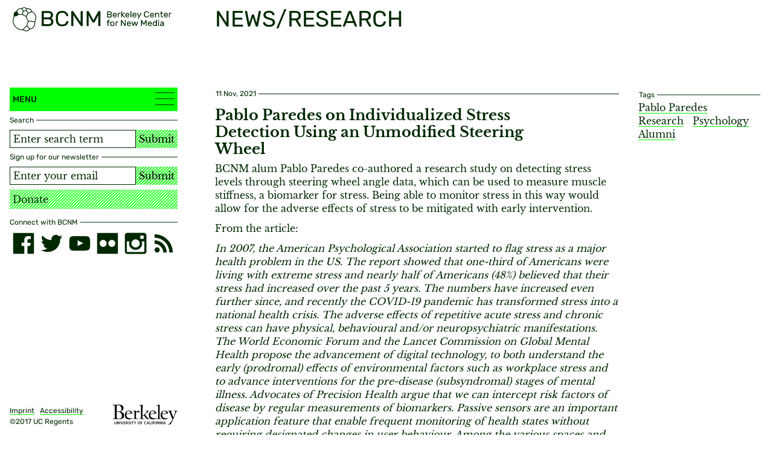

--- FILE ---
content_type: text/html; charset=utf-8
request_url: https://bcnm.berkeley.edu/news-research/4767/pablo-paredes-on-individualized-stress-detection-using-an-unmodified-steering-wheel
body_size: 5286
content:
<!DOCTYPE html>
<html xmlns="http://www.w3.org/1999/xhtml" lang="en-US" class="">
<head>
	<meta http-equiv="Content-Type" content="text/html;charset=utf-8" />
	<meta http-equiv="X-UA-Compatible" content="IE=edge" />
	<meta name="viewport" content="width=device-width, initial-scale=1" />
	<title>Pablo Paredes on Individualized Stress Detection Using an Unmodified Steering Wheel - News/Research - Berkeley Center for New Media</title>

	<link rel="stylesheet" type="text/css" media="all" href="/styles/jquery.selectBoxIt.css" />
	<link rel="stylesheet" type="text/css" media="all" href="/styles/jquery.fancybox.min.css" />
	<link rel="stylesheet" type="text/css" media="all" href="/styles/main.css?v=20250121055156" />
	<!--
		Design by Catalogtree (http://www.catalogtree.net/)
		Technical realization by Systemantics (http://www.systemantics.net/)
	-->
</head>
<body>

<div class="skip-links">
	<h2 class="screenreader-only">Jump links</h2>
	<a href="#target_content" class="skip-link" title="skip links">Jump to content</a>
</div>

<div class="warp-main">


<header class="compensate-for-scrollbar">
	<div class="wrap-header">
		<div class="header-logo">
			<a href="/" class="header-logo-item">
				<img src="/elements/BCNM-logo-bubble-03.svg" alt="Berkeley Center for New Media" class="header-logo-item-1">
				<img src="/elements/BCNM-logo-type.svg" alt="" class="header-logo-item-2" aria-hidden="true">
			</a>

			<div class="menu-button-borders on-mobile js-menu-toggle" role="button" aria-expanded="false" tabindex="0">
				<div></div>
				<div></div>
				<div></div>
			</div>


		</div>
		<div class="header-page" aria-hidden="true">
			<div class="header-page-category">
				News/Research
			</div>


		</div>
	</div>

	
</header>

<main>
	<div class="wrap-sidebar">
		<div class="sidebar-pin">
			<div class="sidebar">
				<div class="menu js-hatching-wrapper">
					<a href="#" class="menu-button js-menu-toggle" role="button" aria-haspopup="true" aria-expanded="false">
						Menu
						<div class="menu-button-borders">
							<div></div>
							<div></div>
							<div></div>
						</div>
					</a>

					<div class="main-hatching js-hatching"></div>

					<div class="wrap-menu-scrolling">
						<div class="menu-scrolling">
							<nav role="menu" aria-label="Main navigation">
								<ul class="menu-items">
									<li class="menu-item">
										<a href="/" role="menuitem">Home</a>
									</li>
									<li class="menu-item">
										<div id="menu-1" class="menu-item-holder js-menu-item-toggle" tabindex="0" role="button" aria-expanded="false" aria-haspopup="menu">Events</div>
										<ul class="menu-items-submenu" role="menu" aria-labelledby="menu-1">
											<li class="menu-item">
												<a href="/events/" role="menuitem">Overview</a>
											</li>
																							<li class="menu-item">
													<a href="/events/6293/20th-anniversary-conference/" role="menuitem">20th Anniversary Conference</a>
												</li>
																							<li class="menu-item">
													<a href="/events/13/art-tech-culture/" role="menuitem">Art, Tech & Culture</a>
												</li>
																							<li class="menu-item">
													<a href="/events/22/history-theory/" role="menuitem">History & Theory</a>
												</li>
																							<li class="menu-item">
													<a href="/events/95/workshops/" role="menuitem">Workshops</a>
												</li>
																							<li class="menu-item">
													<a href="/events/109/special-events/" role="menuitem">Special Events</a>
												</li>
																							<li class="menu-item">
													<a href="/events/324/commons-conversations/" role="menuitem">Commons Conversations</a>
												</li>
																							<li class="menu-item">
													<a href="/events/4223/conference/" role="menuitem">Conference</a>
												</li>
																							<li class="menu-item">
													<a href="/events/6532/global-digital-infrastructure/" role="menuitem">Global Digital Infrastructure</a>
												</li>
																					</ul>
									</li>
									<li class="menu-item">
										<a href="/news-research/" role="menuitem">News/Research</a>
									</li>
									<li class="menu-item">
										<div id="menu-2" class="menu-item-holder js-menu-item-toggle" tabindex="0" role="button" aria-expanded="false" aria-haspopup="menu">Academics</div>
										<ul class="menu-items-submenu" role="menu" aria-labelledby="menu-2">
											<li class="menu-item">
												<a href="/academics/" role="menuitem">Overview</a>
											</li>
																							<li class="menu-item"><a href="/academics/27/designated-emphasis-program" role="menuitem">Designated Emphasis Program</a></li>
																							<li class="menu-item"><a href="/academics/31/certificate-in-new-media" role="menuitem">Certificate in New Media</a></li>
																							<li class="menu-item"><a href="/academics/3328/graduate-opportunities" role="menuitem">Graduate Opportunities</a></li>
																							<li class="menu-item"><a href="/academics/32/undergraduate-certificate-in-new-media" role="menuitem">Undergraduate Certificate in New Media</a></li>
																							<li class="menu-item"><a href="/academics/3334/undergraduate-opportunities" role="menuitem">Undergraduate Opportunities</a></li>
																							<li class="menu-item"><a href="/academics/33/visiting-scholar-in-new-media" role="menuitem">Visiting Scholar in New Media</a></li>
																							<li class="menu-item"><a href="/academics/5698/decals" role="menuitem">Decals</a></li>
																						<li>
												<div class="menu-item-sub-holder js-menu-item-toggle" tabindex="0" role="button" aria-expanded="false" aria-haspopup="menu">
													Courses</div>
												<ul class="menu-items-subsubmenu">
																											<li class="menu-item">
															<a href="/academics/6549/spring-2026" role="menuitem">Spring 2026</a>
														</li>
																											<li class="menu-item">
															<a href="/academics/6323/fall-2025" role="menuitem">Fall 2025</a>
														</li>
																											<li class="menu-item">
															<a href="/academics/6200/summer-2025" role="menuitem">Summer 2025</a>
														</li>
																											<li class="menu-item">
															<a href="/academics/6083/spring-2025" role="menuitem">Spring 2025</a>
														</li>
																											<li class="menu-item">
															<a href="/academics/5865/fall-2024" role="menuitem">Fall 2024</a>
														</li>
																											<li class="menu-item">
															<a href="/academics/5818/summer-2024" role="menuitem">Summer 2024</a>
														</li>
																											<li class="menu-item">
															<a href="/academics/5765/spring-2024" role="menuitem">Spring 2024</a>
														</li>
																											<li class="menu-item">
															<a href="/academics/5472/fall-2023" role="menuitem">Fall 2023</a>
														</li>
																											<li class="menu-item">
															<a href="/academics/5429/summer-2023" role="menuitem">Summer 2023</a>
														</li>
																											<li class="menu-item">
															<a href="/academics/5268/spring-2023" role="menuitem">Spring 2023</a>
														</li>
																											<li class="menu-item">
															<a href="/academics/4988/fall-2022" role="menuitem">Fall 2022</a>
														</li>
																											<li class="menu-item">
															<a href="/academics/4711/spring-2022" role="menuitem">Spring 2022</a>
														</li>
																											<li class="menu-item">
															<a href="/academics/4426/fall-2021" role="menuitem">Fall 2021</a>
														</li>
																											<li class="menu-item">
															<a href="/academics/4098/spring-2021" role="menuitem">Spring 2021</a>
														</li>
																											<li class="menu-item">
															<a href="/academics/3691/fall-2020" role="menuitem">Fall 2020</a>
														</li>
																											<li class="menu-item">
															<a href="/academics/3420/summer-2020" role="menuitem">Summer 2020</a>
														</li>
																											<li class="menu-item">
															<a href="/academics/3370/spring-2020" role="menuitem">Spring 2020</a>
														</li>
																											<li class="menu-item">
															<a href="/academics/3044/fall-2019" role="menuitem">Fall 2019</a>
														</li>
																											<li class="menu-item">
															<a href="/academics/2772/spring-2019" role="menuitem">Spring 2019</a>
														</li>
																											<li class="menu-item">
															<a href="/academics/2891/summer-2019" role="menuitem">Summer 2019</a>
														</li>
																											<li class="menu-item">
															<a href="/academics/2469/fall-2018" role="menuitem">Fall 2018</a>
														</li>
																											<li class="menu-item">
															<a href="/academics/2051/summer-2018" role="menuitem">Summer 2018</a>
														</li>
																											<li class="menu-item">
															<a href="/academics/1612/spring-2018" role="menuitem">Spring 2018</a>
														</li>
																											<li class="menu-item">
															<a href="/academics/28/fall-2017" role="menuitem">Fall 2017</a>
														</li>
																											<li class="menu-item">
															<a href="/academics/34/summer-2017" role="menuitem">Summer 2017</a>
														</li>
																											<li class="menu-item">
															<a href="/academics/35/spring-2017" role="menuitem">Spring 2017</a>
														</li>
																									</ul>
											</li>
										</ul>
									</li>
									<li class="menu-item">
										<div id="menu-3" class="menu-item-holder js-menu-item-toggle" tabindex="0" role="button" aria-expanded="false" aria-haspopup="menu">People</div>
										<ul class="menu-items-submenu" role="menu" aria-labelledby="menu-3">
																							<li class="menu-item">
													<a href="/people/113/executive-committee" role="menuitem">Executive Committee</a>
												</li>
																							<li class="menu-item">
													<a href="/people/114/staff" role="menuitem">Staff</a>
												</li>
																							<li class="menu-item">
													<a href="/people/115/students" role="menuitem">Students</a>
												</li>
																							<li class="menu-item">
													<a href="/people/5560/graduate-group" role="menuitem">Graduate Group</a>
												</li>
																							<li class="menu-item">
													<a href="/people/3383/advisory-board" role="menuitem">Advisory Board</a>
												</li>
																							<li class="menu-item">
													<a href="/people/4005/former-visiting-scholars-post-docs" role="menuitem">Former Visiting Scholars & Post-Docs</a>
												</li>
																					</ul>
									</li>
									<li class="menu-item">
										<div id="menu-4" class="menu-item-holder js-menu-item-toggle" tabindex="0" role="button" aria-expanded="false" aria-haspopup="menu">Resources
										</div>
										<ul class="menu-items-submenu" role="menu" aria-labelledby="menu-4">
																							<li class="menu-item">
													<a href="/resources/100/the-lyman-fellowship" role="menuitem">The Lyman Fellowship</a>
												</li>
																							<li class="menu-item">
													<a href="/resources/101/summer-research-fellowship" role="menuitem">Summer Research Fellowship</a>
												</li>
																							<li class="menu-item">
													<a href="/resources/477/conference-grants" role="menuitem">Conference Grants</a>
												</li>
																							<li class="menu-item">
													<a href="/resources/102/faculty-seed-grants" role="menuitem">Faculty Seed Grants</a>
												</li>
																							<li class="menu-item">
													<a href="/resources/1020/eugene-jarvis-scholarship-for-new-media-innovation" role="menuitem">Eugene Jarvis Scholarship for New Media Innovation</a>
												</li>
																							<li class="menu-item">
													<a href="/resources/2851/undergraduate-research-fellowship" role="menuitem">Undergraduate Research Fellowship</a>
												</li>
																							<li class="menu-item">
													<a href="/resources/3382/working-groups" role="menuitem">Working Groups</a>
												</li>
																							<li class="menu-item">
													<a href="/resources/3997/indigenous-technologies" role="menuitem">Indigenous Technologies</a>
												</li>
																							<li class="menu-item">
													<a href="/resources/4169/d-lab" role="menuitem">D-Lab</a>
												</li>
																							<li class="menu-item">
													<a href="/resources/2396/hack-the-bells-guide" role="menuitem">Hack the Bells Guide</a>
												</li>
																							<li class="menu-item">
													<a href="/resources/4495/maker-resources" role="menuitem">Maker Resources</a>
												</li>
																							<li class="menu-item">
													<a href="/resources/4543/strategic-plan" role="menuitem">Strategic Plan</a>
												</li>
																							<li class="menu-item">
													<a href="/resources/5276/aapi-media-creatives-fellowship" role="menuitem">AAPI Media Creatives Fellowship</a>
												</li>
																							<li class="menu-item">
													<a href="/resources/6160/community-engagement" role="menuitem">Community Engagement</a>
												</li>
																							<li class="menu-item">
													<a href="/resources/6255/oxford-internet-institute" role="menuitem">Oxford Internet Institute </a>
												</li>
																					</ul>
									</li>
									<li class="menu-item">
										<div id="menu-5" class="menu-item-holder js-menu-item-toggle" tabindex="0" role="button" aria-expanded="false" aria-haspopup="menu">Digital Infrastructures</div>
										<ul class="menu-items-submenu" role="menu" aria-labelledby="menu-5">
											<li class="menu-item">
												<a href="/digital-infrastructures/"
												class="menu-item" role="menuitem">Overview</a>
											</li>
																							<li class="menu-item">
													<a href="/digital-infrastructures/6256/summer-2025-courses" role="menuitem">Summer 2025 Courses</a>
												</li>
																							<li class="menu-item">
													<a href="/digital-infrastructures/6340/summer-2025-instructors" role="menuitem">Summer 2025 Instructors</a>
												</li>
																							<li class="menu-item">
													<a href="/digital-infrastructures/6282/digital-infrastructure-101-the-hidden-foundations-of-the-internet" role="menuitem">Digital Infrastructure 101: The Hidden Foundations of the Internet</a>
												</li>
																							<li class="menu-item">
													<a href="/digital-infrastructures/6283/how-to-build-a-global-internet-digital-infrastructure-projects-from-subsea-cables-to-data-centers" role="menuitem">How to Build a Global Internet: Digital Infrastructure Projects from Subsea Cables to Data Centers</a>
												</li>
																							<li class="menu-item">
													<a href="/digital-infrastructures/6284/tech-wars-security-geopolitics-and-resilience-of-digital-infrastructures" role="menuitem">Tech Wars: Security, Geopolitics, and Resilience of Digital Infrastructures</a>
												</li>
																							<li class="menu-item">
													<a href="/digital-infrastructures/6285/keeping-the-internet-alive-the-world-of-digital-infrastructure-operations-and-maintenance" role="menuitem">Keeping the Internet Alive: The World of Digital Infrastructure Operations and Maintenance</a>
												</li>
																							<li class="menu-item">
													<a href="/digital-infrastructures/6217/building-a-sustainable-internet-decal" role="menuitem">Building a Sustainable Internet Decal</a>
												</li>
																						<li>
										</ul>
									</li>
									<li class="menu-item">
										<a href="/about" role="menuitem">About</a>
									</li>
									<li class="menu-item">
										<a href="/contact" role="menuitem">Contact</a>
									</li>
								</ul>
							</nav>
						</div>
					</div>
				</div>

				<section>
					<h2 class="screenreader-only">Search, Support and Connect</h2>
					<div class="sidebar-wrap-form">
						<div class="item-details background-white">
							<h3 class="item-details-text">Search</h3>
							<span class="item-details-border"></span>
						</div>

						<form action="/search" method="get" class="sidebar-form-search">
							<input type="search" name="q" class="sidebar-input" placeholder="Enter search term" aria-label="Search term">
							<button type="submit" class="sidebar-button">Submit</button>
						</form>
					</div>

											<div class="sidebar-wrap-form">
							<div class="item-details background-white">
								<h3 class="item-details-text">Sign up for our newsletter</h3>
								<span class="item-details-border"></span>
							</div>

							<form action="//berkeley.us9.list-manage.com/subscribe/post?u=3141965c1db3b65404cb630b9&amp;id=eb59bfff9e"
								method="post" class="sidebar-form-newsletter validate" target="_blank" novalidate>
								<input type="text" id="mce-EMAIL" name="EMAIL" class="sidebar-input"
									placeholder="Enter your email" aria-label="Email address">
								<input type="hidden" value="1" name="group[11845][1]" id="mce-group[11845]-11845-0" checked>
								<input type="hidden" value="2" name="group[11845][2]" id="mce-group[11845]-11845-1" checked>
								<div style="position: absolute; left: -5000px;" aria-hidden="true"><input type="text"
										name="b_3141965c1db3b65404cb630b9_eb59bfff9e" tabindex="-1" value=""></div>
								<button type="submit" value="Subscribe" name="subscribe" class="sidebar-button">
									Submit
								</button>
							</form>
						</div>

						<a href="https://give.berkeley.edu/fund/FD1013000" class="sidebar-donate">Donate</a>

						<div class="sidebar-socialmedia">
							<div class="item-details background-white">
								<h3 class="item-details-text">Connect with BCNM</h3>
								<span class="item-details-border"></span>
							</div>

							<ul class="sidebar-socialmedia-items">
								<li class="sidebar-socialmedia-item socialmedia-facebook"><a
										href="https://www.facebook.com/CalNewMedia" aria-label="facebook"></a></li>
								<li class="sidebar-socialmedia-item socialmedia-twitter"><a
										href="https://twitter.com/calnewmedia?lang=es" aria-label="twitter"></a></li>
								<li class="sidebar-socialmedia-item socialmedia-youtube"><a
										href="https://www.youtube.com/channel/UC8hq6oU__viC_fDu2lhOe7w" aria-label="youtube"></a></li>
								<li class="sidebar-socialmedia-item socialmedia-flickr"><a
										href="https://www.flickr.com/photos/calnewmedia/" aria-label="flickr"></a></li>
								<li class="sidebar-socialmedia-item socialmedia-instagram"><a
										href="https://i.instagram.com/calnewmedia/" aria-label="instagram"></a></li>
								<li class="sidebar-socialmedia-item socialmedia-rss"><a
										href="http://bcnm.berkeley.edu/index.php/feed/" aria-label="RSS"></a></li>
							</ul>
						</div>
									</section>

				
							</div>

			<div class="sidebar-bottom">
				<a href="/imprint" class="sidebar-bottom-imprint">Imprint</a> &nbsp;
				<a href="http://dap.berkeley.edu/get-help/report-web-accessibility-issue" class="sidebar-bottom-imprint">Accessibility</a>

				<div class="sidebar-bottom-copyright">©2017 UC Regents</div>

				<a href="http://www.berkeley.edu/" class="sidebar-bottom-logo">
					<img src="/elements/UC_Berkeley_wordmark_black-01.png" alt="University of California, Berkeley">
				</a>
			</div>
		</div>
</div>
	<div class="main" id="target_content">
		<div class="main-article js-hatching-wrapper">
			<div class="main-hatching js-hatching"></div>

			<section class="main-article-section">
				<div class="section-details background-white">
					<div class="article-details"><span>11 Nov, 2021</span></div>
				</div>

				<div class="section-text text-style">
					<h1>Pablo Paredes on Individualized Stress Detection Using an Unmodified Steering Wheel</h1>


					<p>BCNM alum Pablo Paredes co-authored a research study on detecting stress levels through steering wheel angle data, which can be used to measure muscle stiffness, a biomarker for stress. Being able to monitor stress in this way would allow for the adverse effects of stress to be mitigated with early intervention.</p>

<p>From the article:</p>

<p><em>In 2007, the American Psychological Association started to flag stress as a major health problem in the US. The report showed that one-third of Americans were living with extreme stress and nearly half of Americans (48%) believed that their stress had increased over the past 5 years. The numbers have increased even further since, and recently the COVID-19 pandemic has transformed stress into a national health crisis. The adverse effects of repetitive acute stress and chronic stress can have physical, behavioural and/or neuropsychiatric manifestations. The World Economic Forum and the Lancet Commission on Global Mental Health propose the advancement of digital technology, to both understand the early (prodromal) effects of environmental factors such as workplace stress and to advance interventions for the pre-disease (subsyndromal) stages of mental illness. Advocates of Precision Health argue that we can intercept risk factors of disease by regular measurements of biomarkers. Passive sensors are an important application feature that enable frequent monitoring of health states without requiring designated changes in user behaviour. Among the various spaces and scenarios where such smart sensing can occur on a frequent basis, the car can become a valuable source of data. Given that 123 million people in the US alone drive their own car to work, an in-car stress sensing system could monitor about 87% of the US workforce and measure biomarkers of stress twice a day, every workday.</em></p>

<p>Read the full article <a href="https://www.nature.com/articles/s41598-021-00062-7.epdf?sharing_token=V_S2jlgzGc_EHHC_zzwphtRgN0jAjWel9jnR3ZoTv0NbTmNdVtPF62atT8-iUnKLLEkeRuIjOexgt8kBBnNpyY3HQ5vsZtQkbZqNCx6MiFg0hcQh834_yWIaLTJRjRlt4yGUeRiUHl2IuiL1Z5xGTlfJFVlALUJ4En0C-dkflaQ%3D">here</a>!</p>

				</div>


			</section>
		</div>

		<div class="marginal-column">
			<div class="section-details background-white">
				<span class="item-details-text">Tags</span>
				<span class="item-details-border"></span>
			</div>

			<div class="marginal-tags">
				<a href="/search?q=Pablo Paredes" class="marginal-tag">Pablo Paredes</a>
				<a href="/search?q=Research" class="marginal-tag">Research</a>
				<a href="/search?q=Psychology" class="marginal-tag">Psychology</a>
				<a href="/search?q=Alumni" class="marginal-tag">Alumni</a>
			</div>
		</div>
	</div>
</main>

</div>
	<script src="/scripts/jquery-1.11.3.min.js"></script>
	<script src="/scripts/fastclick.js"></script>
	<script src="/scripts/isotope.pkgd.min.js"></script>
	<script src="/scripts/jquery-ui.min.js"></script>
	<script src="/scripts/jquery.selectBoxIt.min.js"></script>
	<script async src="https://theta360.com/widgets.js" charset="utf-8"></script>
	<script src="/scripts/jquery.sys_slideshow.js"></script>
	<script src="/scripts/jquery.fancybox.min.js"></script>
	<script src="/scripts/jquery.lazyload.min.js"></script>
	<script src="/scripts/main.js?v=20250123002351"></script>
	<div class="bg-layer"></div>
	<script async src="https://siteimproveanalytics.com/js/siteanalyze_6294756.js"></script>
</body>
</html>


--- FILE ---
content_type: image/svg+xml
request_url: https://bcnm.berkeley.edu/elements/BCNM-logo-bubble-03.svg
body_size: 1270
content:
<?xml version="1.0" encoding="utf-8"?>
<!-- Generator: Adobe Illustrator 20.0.0, SVG Export Plug-In . SVG Version: 6.00 Build 0)  -->
<svg version="1.1" id="Layer_4" xmlns="http://www.w3.org/2000/svg" xmlns:xlink="http://www.w3.org/1999/xlink" x="0px" y="0px"
	 viewBox="0 0 32 32.9" style="enable-background:new 0 0 32 32.9;" xml:space="preserve">
<style type="text/css">
	.st0{fill:#002800;}
	.st1{fill:none;stroke:#002800;stroke-linecap:round;stroke-linejoin:round;}
</style>
<title>BCNM-logo-bubble-171009</title>
<polygon class="st0" points="7.5,9.8 5.3,5.9 2.8,7.4 1.8,11.5 2.4,12 5.5,11.4 "/>
<path class="st1" d="M7.7,9.7c0.6,0.1,1.2,0.1,1.8,0.2c0.3,0,0.7,0,1,0l2.1-0.1l0.4-0.1c0,0,0.1,0,0.1,0 M18.5,4.1
	c-0.4,0.3-0.9,0.5-1.4,0.6c-0.4,0.1-0.8,0.2-1.2,0.3c-0.4,0.1-0.7,0.2-1.1,0.2c-0.3,0-0.3,0-0.3,0.3c-0.1,0.4-0.3,0.8-0.5,1.2
	c-0.2,0.6-0.4,1.3-0.6,1.9c-0.1,0.3-0.2,0.6-0.3,0.9c0,0.1,0,0.1,0.1,0.2c0.2,0.2,0.5,0.4,0.7,0.5s0.6,0.4,0.9,0.6
	c0.5,0.3,1.1,0.6,1.7,0.9c0.5,0.2,1,0.4,1.6,0.6l0.2,0.1c0.2-0.2,0.4-0.4,0.6-0.7c0.6-0.8,1.1-1.7,1.6-2.6c0.2-0.4,0.3-0.7,0.5-1
	c0-0.1,0-0.2-0.1-0.3c-0.2-0.2-0.4-0.4-0.5-0.7c-0.4-0.6-0.8-1.2-1.2-1.9C19.1,5.1,19,5,18.9,4.9c-0.1-0.2-0.3-0.4-0.3-0.6
	c0-0.2,0.1-0.5,0.1-0.7c0.1-0.5,0.3-1,0.4-1.4 M21,7.8c0.1,0,0.3-0.1,0.4-0.1c0.6,0,1.1-0.2,1.6-0.4c0.8-0.3,1.5-0.7,2.2-1.1
	c0.2-0.1,0.4-0.3,0.6-0.4 M5.5,5.8C5.6,5.9,5.6,6,5.7,6.1c0.2,0.2,0.4,0.5,0.6,0.8c0.3,0.5,0.6,1.1,0.9,1.6c0.1,0.3,0.3,0.6,0.4,0.9
	c0.1,0.2,0,0.3-0.1,0.5c-0.3,0.4-0.6,0.7-1,1c-0.4,0.2-0.7,0.5-1.1,0.6c-0.3,0.1-0.7,0.2-1,0.3c-0.7,0.1-1.4,0.2-2.1,0.3
	c-0.1,0-0.2,0.1-0.3,0.2c-0.1,0.1-0.2,0.3-0.2,0.5l-0.3,0.9c-0.3,1-0.6,2.1-0.7,3.1c-0.1,0.7-0.2,1.4-0.2,2.2c0,0.5,0.1,0.9,0.1,1.4
	c0.1,0.4,0.1,0.8,0.3,1.2c0.1,0.5,0.3,1,0.5,1.4c0.3,0.6,0.6,1.2,0.9,1.8c0.2,0.3,0.4,0.7,0.7,1s0.5,0.6,0.7,0.8
	c0.3,0.3,0.6,0.6,0.9,0.9C5,28,5.5,28.3,5.9,28.6c0.9,0.6,2,1.1,3,1.4c0.7,0.3,1.5,0.5,2.2,0.7c0.3,0.1,0.7,0.2,1.1,0.2h0.4
	c0.5,0,1,0,1.4,0c0.2,0,0.3-0.1,0.4-0.3c0.1-0.3,0.3-0.5,0.5-0.7s0.3-0.5,0.5-0.8c0.3-0.4,0.5-0.9,0.9-1.3c0.2-0.2,0.4-0.5,0.6-0.7
	c0.4-0.3,0.8-0.7,1.2-1c0.4-0.2,0.7-0.4,1.1-0.6 M23,29.5c-0.2-0.3-0.5-0.7-0.7-1s-0.5-0.6-0.8-0.8L20.9,27c-0.5-0.4-1-0.9-1.5-1.2
	c-0.1-0.1-0.2-0.2-0.1-0.4c0.1-0.7,0.3-1.4,0.5-2.1c0.3-1,0.6-1.9,1-2.9c0.2-0.5,0.4-0.9,0.6-1.4c0.8,0,1.6,0,2.3,0.1
	c0.8,0.1,1.6,0.1,2.3,0.2l2.3,0.3l1.7,0.2 M18.3,12.4c0.1,0.6,0.3,1.2,0.5,1.8c0.2,0.5,0.4,1,0.6,1.4c0.1,0.3,0.3,0.6,0.4,0.9
	c0.4,0.8,0.8,1.6,1.2,2.4c0,0.1,0.1,0.2,0.1,0.2 M14.5,5.3c-0.2-0.2-0.4-0.5-0.5-0.7c-0.2-0.3-0.4-0.6-0.6-0.9
	c-0.3-0.4-0.4-0.9-0.6-1.4c0-0.1-0.1-0.3-0.2-0.4c-0.4-0.1-0.8-0.1-1.2-0.1c-0.4,0-0.8,0-1.2,0C9.9,1.8,9.5,1.9,9.2,2.1
	c-0.4,0.1-0.6,0.3-1,0.5C7.8,2.7,7.4,3,7.1,3.3c-0.4,0.4-0.7,0.8-1,1.3C5.9,5,5.6,5.3,5.4,5.7c0,0.1-0.1,0.1-0.2,0.1
	c-0.1,0-0.3,0-0.4,0.1C4.7,5.9,4.5,6,4.4,6.1C4,6.2,3.7,6.4,3.4,6.7C3,7,2.7,7.3,2.5,7.7C2.2,8.1,2.1,8.6,2,9
	c-0.1,0.5-0.2,1-0.2,1.6c0,0.5,0.1,1,0.2,1.5 M12.7,1.9c0.3-0.4,0.7-0.8,1.2-1c0.6-0.3,1.3-0.4,2-0.3c0.7,0.1,1.3,0.3,1.9,0.6
	c0.4,0.2,0.9,0.5,1.2,0.9c0,0,0.1,0,0.2,0c0.5-0.2,1-0.2,1.5-0.2c0.6,0,1.2,0.1,1.8,0.3c0.4,0.1,0.9,0.3,1.3,0.6
	c0.4,0.2,0.7,0.5,1,0.8c0.6,0.6,0.9,1.3,1,2.1C25.7,5.7,25.8,5.9,26,6c0.6,0.3,1.2,0.6,1.7,0.9c0.6,0.4,1.1,0.8,1.6,1.4
	C29.6,8.6,29.8,9,30,9.3c0.3,0.4,0.5,0.8,0.7,1.2c0.3,0.6,0.5,1.2,0.6,1.8c0.1,0.5,0.2,1.1,0.2,1.6c0,0.7-0.1,1.3-0.2,2
	c-0.1,0.6-0.2,1.2-0.4,1.8c-0.1,0.5-0.3,1-0.6,1.5c-0.1,0.2-0.2,0.5-0.3,0.7s0,0.3,0,0.4c0,0.4,0,0.9,0,1.4c0,0.4-0.1,0.9-0.1,1.3
	c-0.1,0.6-0.3,1.2-0.5,1.7c-0.1,0.5-0.3,0.9-0.6,1.4c-0.3,0.5-0.7,1-1.1,1.5c-0.2,0.2-0.5,0.5-0.7,0.7c-0.3,0.2-0.5,0.4-0.8,0.5
	c-0.8,0.5-1.8,0.8-2.7,0.8c-0.3,0-0.6,0.1-0.7,0.4c-0.2,0.4-0.5,0.8-0.9,1.1c-0.1,0.1-0.2,0.2-0.4,0.3c-0.2,0.1-0.3,0.2-0.5,0.3
	c-0.4,0.2-0.9,0.4-1.4,0.5c-0.7,0.2-1.5,0.2-2.2,0c-0.5-0.1-1-0.2-1.4-0.4c-0.6-0.2-1.2-0.6-1.6-1"/>
</svg>


--- FILE ---
content_type: image/svg+xml
request_url: https://bcnm.berkeley.edu/elements/icon_rss.svg
body_size: 143
content:
<?xml version="1.0" encoding="utf-8"?>
<!-- Generator: Adobe Illustrator 20.0.0, SVG Export Plug-In . SVG Version: 6.00 Build 0)  -->
<svg version="1.1" id="Ebene_1" xmlns="http://www.w3.org/2000/svg" xmlns:xlink="http://www.w3.org/1999/xlink" x="0px" y="0px"
	 viewBox="0 0 32 32" style="enable-background:new 0 0 32 32;" xml:space="preserve">
<style type="text/css">
	.st0{fill:#002800;}
</style>
<g id="rss">
	<g>
		<circle class="st0" cx="8.5" cy="23.5" r="3"/>
		<path class="st0" d="M26.5,26.5h-4c0-9.4-7.6-17-17-17v-4C17.1,5.5,26.5,14.9,26.5,26.5z"/>
		<path class="st0" d="M19.5,26.5h-4c0-5.5-4.5-10-10-10v-4C13.2,12.5,19.5,18.8,19.5,26.5z"/>
	</g>
</g>
</svg>
